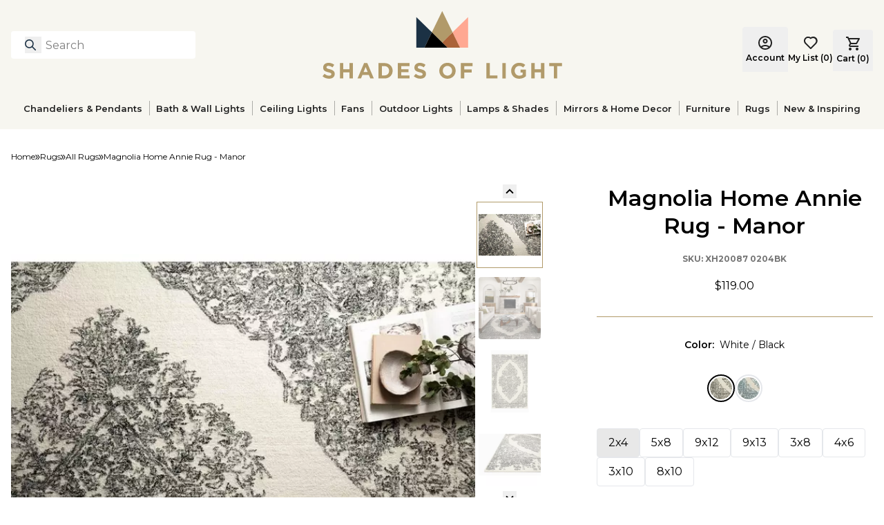

--- FILE ---
content_type: text/x-component
request_url: https://www.shadesoflight.com/products/magnolia-home-annie-rug-manor?color=white-black&size=5x8&_rsc=1wiax
body_size: -531
content:
0:["xJ-whtXNyNUnmD-kHmJvE",[["children",["slug","products/magnolia-home-annie-rug-manor","oc"],"children","__PAGE__?{\"color\":\"white-black\",\"size\":\"5x8\"}",["__PAGE__?{\"color\":\"white-black\",\"size\":\"5x8\"}",{}],null,null]]]


--- FILE ---
content_type: text/x-component
request_url: https://www.shadesoflight.com/categories/all-rugs?_rsc=1wiax
body_size: -439
content:
0:["xJ-whtXNyNUnmD-kHmJvE",[["children",["slug","categories/all-rugs","oc"],[["slug","categories/all-rugs","oc"],{"children":["__PAGE__",{}]}],null,null]]]


--- FILE ---
content_type: application/javascript; charset=UTF-8
request_url: https://www.shadesoflight.com/_next/static/chunks/5180.952280da8b9dfe7e.js
body_size: 1366
content:
"use strict";(self.webpackChunk_N_E=self.webpackChunk_N_E||[]).push([[5180],{55180:function(e,l,t){t.r(l),t.d(l,{default:function(){return b}});var s=t(57437),a=t(2265),i=t(33145),r=t(27648),n=t(73842),m=t(29501),d=t(82160),o=t(83736),c=t(72177),x=t(69942),u=t(48595),g=t(23852),f=t(27465),h=t(75481);let p=(0,h.Ry)({email:(0,h.Z_)().trim().email("Email must be valid").required("Please enter a valid email address")});var b=e=>{let{newsLetterCopy:l,socialsGroup:t}=e,[h,b]=(0,a.useState)(!1),{handleStartInteraction:w,handleSubmitInteraction:j}=(0,o.Z)("Signup Newsletter"),{signupNewsletter:v}=(0,f.mA)(),{handleSubmit:N,register:y,formState:{errors:k,isSubmitSuccessful:S,isSubmitting:z,isDirty:C},reset:E}=(0,m.cI)({mode:"onBlur",resolver:(0,n.X)(p),defaultValues:{email:""}});return h&&setTimeout(()=>{b(!1)},3e3),(0,a.useEffect)(()=>{C&&w()},[C]),(0,s.jsxs)("div",{className:"flex flex-col items-center lg:mx-auto lg:max-w-[var(--page-max-width)] lg:flex-row lg:justify-between lg:px-4 lg:align-middle",children:[(0,s.jsxs)("div",{className:"lg:flex lg:flex-row lg:items-center lg:justify-start",children:[(0,s.jsxs)("div",{className:"flex flex-col justify-center text-center align-middle lg:mr-5 lg:text-left",children:[(0,s.jsx)("h2",{className:"mb-3 text-sm font-semibold lg:mb-1",children:null==l?void 0:l.title}),(0,s.jsx)("h3",{className:"mb-9 text-center text-sm font-normal lg:mb-0 lg:text-start",children:null==l?void 0:l.subtitle})]}),(0,s.jsxs)("form",{className:"mx-4 mb-5 lg:mb-0 lg:mr-5",onSubmit:N(async e=>{await v(e.email),j({email:e.email,newsletterOptIn:!0}),b(!0),E()}),children:[k&&(0,s.jsx)(d.Z,{formName:"sqd",errors:k}),(0,s.jsxs)("div",{className:"flex lg:max-h-[44px]",children:[(0,s.jsx)("input",{id:"newsletterSignup",type:"email",className:(0,u.cn)("w-full rounded-bl-md rounded-tl-md border-0 border-transparent bg-white py-2 pl-4 pr-4 placeholder:text-gray-400 focus:border-none focus:outline-none focus:ring-0 lg:w-80",{"border border-[#DA0F0F]":k.email}),placeholder:"Enter email address","aria-label":"Newsletter Email",...y("email")}),(0,s.jsx)("button",{className:(0,u.cn)("rounded-br-md rounded-tr-md bg-primary-gray px-5 text-sm font-bold text-white",{"cursor-not-allowed":z}),type:"submit",disabled:z,onClick:()=>{},id:"joinBtn","aria-label":"Join - Signup Newsletter",children:"Join"})]}),k.email&&(0,s.jsx)(s.Fragment,{children:(0,s.jsx)("p",{className:"mt-1 text-sm font-normal leading-[17px] text-[#DA0F0F]",children:k.email.message})}),!k.email&&S&&h&&(0,s.jsxs)("p",{className:"mt-1 flex items-center whitespace-nowrap text-sm font-normal leading-[17px] text-green-500",children:[(0,s.jsx)(g.Z,{}),"You have successfully subscribed to our e-mails"]})]})]}),(0,s.jsxs)("div",{className:"flex flex-col items-center lg:flex lg:flex-row lg:justify-end",children:[(0,s.jsx)("h4",{className:"flex text-sm font-semibold lg:mr-5",children:"#MyShadesOfLight"}),(0,s.jsx)("div",{className:"mt-8 flex gap-11 lg:mt-0 lg:gap-5",children:t&&t.map(e=>(0,s.jsx)(r.default,{href:(null==e?void 0:e.link)||"",className:"relative size-5","aria-label":null==e?void 0:e.imageAlt,children:(0,s.jsx)(i.default,{src:(0,c.G)(null==e?void 0:e.icon),alt:null==e?void 0:e.imageAlt,loader:()=>(0,x.t)({src:(0,c.G)(null==e?void 0:e.icon),width:20}),width:20,height:20,className:"size-5 object-contain"})},"socials-group-link-"+e.link))})]})]})}},23852:function(e,l,t){var s=t(57437);l.Z=()=>(0,s.jsxs)("svg",{stroke:"currentColor",fill:"currentColor","stroke-width":"0",viewBox:"0 0 24 24",className:"mr-1",height:"1em",width:"1em",xmlns:"http://www.w3.org/2000/svg",children:[(0,s.jsx)("path",{fill:"none",d:"M0 0h24v24H0V0zm0 0h24v24H0V0z"}),(0,s.jsx)("path",{d:"M16.59 7.58L10 14.17l-3.59-3.58L5 12l5 5 8-8zM12 2C6.48 2 2 6.48 2 12s4.48 10 10 10 10-4.48 10-10S17.52 2 12 2zm0 18c-4.42 0-8-3.58-8-8s3.58-8 8-8 8 3.58 8 8-3.58 8-8 8z"})]})}}]);
//# sourceMappingURL=5180.952280da8b9dfe7e.js.map

--- FILE ---
content_type: text/x-component
request_url: https://www.shadesoflight.com/products/magnolia-home-annie-rug-manor?color=white-blue&size=2x4&_rsc=1wiax
body_size: -533
content:
0:["xJ-whtXNyNUnmD-kHmJvE",[["children",["slug","products/magnolia-home-annie-rug-manor","oc"],"children","__PAGE__?{\"color\":\"white-blue\",\"size\":\"2x4\"}",["__PAGE__?{\"color\":\"white-blue\",\"size\":\"2x4\"}",{}],null,null]]]


--- FILE ---
content_type: text/x-component
request_url: https://www.shadesoflight.com/products/magnolia-home-annie-rug-manor?color=white-black&size=2x4&_rsc=1wiax
body_size: -531
content:
0:["xJ-whtXNyNUnmD-kHmJvE",[["children",["slug","products/magnolia-home-annie-rug-manor","oc"],"children","__PAGE__?{\"color\":\"white-black\",\"size\":\"2x4\"}",["__PAGE__?{\"color\":\"white-black\",\"size\":\"2x4\"}",{}],null,null]]]


--- FILE ---
content_type: application/javascript; charset=UTF-8
request_url: https://www.shadesoflight.com/_next/static/chunks/app/layout-4610f70c364cf7e7.js
body_size: 903
content:
(self.webpackChunk_N_E=self.webpackChunk_N_E||[]).push([[3185],{15790:function(e,t,n){Promise.resolve().then(n.bind(n,83020)),Promise.resolve().then(n.bind(n,89059)),Promise.resolve().then(n.t.bind(n,88003,23)),Promise.resolve().then(n.t.bind(n,95328,23)),Promise.resolve().then(n.t.bind(n,9627,23)),Promise.resolve().then(n.t.bind(n,96857,23)),Promise.resolve().then(n.t.bind(n,92119,23)),Promise.resolve().then(n.t.bind(n,19557,23))},83020:function(e,t,n){"use strict";var r=n(57437),a=n(99376),s=n(2265);t.default=()=>{let e=(0,a.usePathname)();return(0,s.useEffect)(()=>{let t=(()=>{switch(!0){case"/"===e:return"homepage";case e.startsWith("/categories"):case e.startsWith("/search"):return"plp";case e.startsWith("/products"):return"pdp";case e.startsWith("/blog"):return"blog";case e.startsWith("/cart"):return"cart";case e.startsWith("/checkout"):return"checkout";default:return"content"}})();return t&&document.body.classList.add(t),()=>{t&&document.body.classList.remove(t)}},[e]),(0,r.jsx)(r.Fragment,{})}},89059:function(e,t,n){"use strict";var r=n(57437);n(2265),t.default=()=>{let e=()=>{let e=document.querySelector("header");if(!e)return;let t=Array.from(document.querySelectorAll('a[href], button, input, select, textarea, [tabindex]:not([tabindex="-1"])')).find(t=>!e.contains(t)&&!!(e.compareDocumentPosition(t)&Node.DOCUMENT_POSITION_FOLLOWING));null==t||t.focus()};return(0,r.jsx)("button",{className:"skip-link",onClick:()=>e(),children:"Skip to main content"})}},99376:function(e,t,n){"use strict";var r=n(35475);n.o(r,"redirect")&&n.d(t,{redirect:function(){return r.redirect}}),n.o(r,"useParams")&&n.d(t,{useParams:function(){return r.useParams}}),n.o(r,"usePathname")&&n.d(t,{usePathname:function(){return r.usePathname}}),n.o(r,"useRouter")&&n.d(t,{useRouter:function(){return r.useRouter}}),n.o(r,"useSearchParams")&&n.d(t,{useSearchParams:function(){return r.useSearchParams}})},63515:function(e,t){"use strict";Object.defineProperty(t,"__esModule",{value:!0}),function(e,t){for(var n in t)Object.defineProperty(e,n,{enumerable:!0,get:t[n]})}(t,{cancelIdleCallback:function(){return r},requestIdleCallback:function(){return n}});let n="undefined"!=typeof self&&self.requestIdleCallback&&self.requestIdleCallback.bind(window)||function(e){let t=Date.now();return self.setTimeout(function(){e({didTimeout:!1,timeRemaining:function(){return Math.max(0,50-(Date.now()-t))}})},1)},r="undefined"!=typeof self&&self.cancelIdleCallback&&self.cancelIdleCallback.bind(window)||function(e){return clearTimeout(e)};("function"==typeof t.default||"object"==typeof t.default&&null!==t.default)&&void 0===t.default.__esModule&&(Object.defineProperty(t.default,"__esModule",{value:!0}),Object.assign(t.default,t),e.exports=t.default)},92119:function(){},19557:function(){},95328:function(e){e.exports={style:{fontFamily:"'__Inter_8b3a0b', '__Inter_Fallback_8b3a0b'",fontStyle:"normal"},className:"__className_8b3a0b",variable:"__variable_8b3a0b"}},9627:function(e){e.exports={style:{fontFamily:"'__Libre_Baskerville_2c718d', '__Libre_Baskerville_Fallback_2c718d'",fontWeight:400,fontStyle:"normal"},className:"__className_2c718d",variable:"__variable_2c718d"}},96857:function(e){e.exports={style:{fontFamily:"'__Montserrat_778051', '__Montserrat_Fallback_778051'",fontStyle:"normal"},className:"__className_778051",variable:"__variable_778051"}}},function(e){e.O(0,[3163,2255,8003,2971,2117,1744],function(){return e(e.s=15790)}),_N_E=e.O()}]);
//# sourceMappingURL=layout-4610f70c364cf7e7.js.map

--- FILE ---
content_type: text/x-component
request_url: https://www.shadesoflight.com/products/magnolia-home-annie-rug-manor?color=white-black&size=9x12&_rsc=1wiax
body_size: -529
content:
0:["xJ-whtXNyNUnmD-kHmJvE",[["children",["slug","products/magnolia-home-annie-rug-manor","oc"],"children","__PAGE__?{\"color\":\"white-black\",\"size\":\"9x12\"}",["__PAGE__?{\"color\":\"white-black\",\"size\":\"9x12\"}",{}],null,null]]]


--- FILE ---
content_type: text/x-component
request_url: https://www.shadesoflight.com/pages/inspiration?_rsc=1wiax
body_size: -615
content:
0:["xJ-whtXNyNUnmD-kHmJvE",[["children",["slug","pages/inspiration","oc"],[["slug","pages/inspiration","oc"],{"children":["__PAGE__",{}]}],null,null]]]


--- FILE ---
content_type: text/x-component
request_url: https://www.shadesoflight.com/pages/home-decor?_rsc=1wiax
body_size: -618
content:
0:["xJ-whtXNyNUnmD-kHmJvE",[["children",["slug","pages/home-decor","oc"],[["slug","pages/home-decor","oc"],{"children":["__PAGE__",{}]}],null,null]]]
